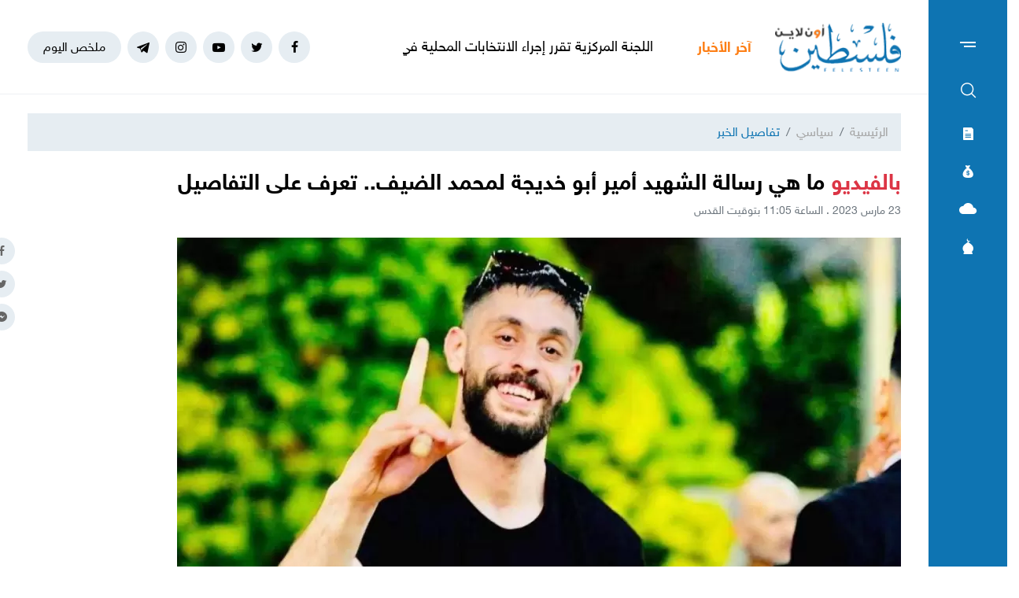

--- FILE ---
content_type: text/html; charset=UTF-8
request_url: https://felesteen.news/post/132427/%D9%85%D8%A7-%D9%87%D9%8A-%D8%B1%D8%B3%D8%A7%D9%84%D8%A9-%D8%A7%D9%84%D8%B4%D9%87%D9%8A%D8%AF-%D8%A3%D9%85%D9%8A%D8%B1-%D8%A3%D8%A8%D9%88-%D8%AE%D8%AF%D9%8A%D8%AC%D8%A9-%D9%84%D9%85%D8%AD%D9%85%D8%AF-%D8%A7%D9%84%D8%B6%D9%8A%D9%81-%D8%AA%D8%B9%D8%B1%D9%81-%D8%B9%D9%84%D9%89-%D8%A7%D9%84%D8%AA%D9%81%D8%A7%D8%B5%D9%8A%D9%84
body_size: 12292
content:
<!DOCTYPE html>
<html lang="ar">
<head>
  <meta http-equiv="Content-Type" content="text/html; charset=utf-8">
  <meta name="viewport" content="width=device-width, initial-scale=1, maximum-scale=1, user-scalable=no">
  <meta http-equiv="x-ua-compatible" content="ie=edge">
      <title>ما هي رسالة الشهيد أمير أبو خديجة لمحمد الضيف.. تعرف على التفاصيل | فلسطين أون لاين</title>
    <meta name="robots" content="noodp,noydir"/>
    <meta name="robots" content="index,follow"/>
    <meta name="robots" content="ALL"/>
    <meta name="og:type" content="article"/>
    <meta name="og:title" content="ما هي رسالة الشهيد أمير أبو خديجة لمحمد الضيف.. تعرف على التفاصيل"/>
    <meta property="og:description" content="&quot;لم تعد هذه البلاد تتسع للجميع فهمي إما لنا وإما لنا وأنتم منها بإذن الله مخرجون&quot;، هذه واحدة من كلمات الشهيد أمير أبو خديجة التي سطرها على حسابه الشخصي في الفيس بوك.

وسبق لأبو خديجة أن سجل كلمات في"/>
    <meta property="og:image" content="https://felesteen.news/thumb/830x506/uploads/images/2023/03/QrmXe.webp"/>
    <meta property="og:image:width" content="830"/>
    <meta property="og:image:height" content="506"/>
    <meta property="og:url" content="https://felesteen.news/post/132427/ما-هي-رسالة-الشهيد-أمير-أبو-خديجة-لمحمد-الضيف-تعرف-على-التفاصيل"/>
    <meta property="og:site_name" content="فلسطين أون لاين"/>
    <meta name="twitter:card" content="summary_large_image"/>
    <meta name="twitter:domain" content="https://felesteen.news/post/132427/ما-هي-رسالة-الشهيد-أمير-أبو-خديجة-لمحمد-الضيف-تعرف-على-التفاصيل"/>
    <meta name="twitter:site" content=""/>
    <meta name="twitter:creator" content=""/>
    <meta name="twitter:image:src" content="https://felesteen.news/thumb/830x506/uploads/images/2023/03/QrmXe.webp"/>
    <meta name="twitter:description" content="&quot;لم تعد هذه البلاد تتسع للجميع فهمي إما لنا وإما لنا وأنتم منها بإذن الله مخرجون&quot;، هذه واحدة من كلمات الشهيد أمير أبو خديجة التي سطرها على حسابه الشخصي في الفيس بوك.

وسبق لأبو خديجة أن سجل كلمات في"/>
    <meta name="twitter:title" content="ما هي رسالة الشهيد أمير أبو خديجة لمحمد الضيف.. تعرف على التفاصيل"/>
    <meta name="twitter:url" content="https://felesteen.news/post/132427/ما-هي-رسالة-الشهيد-أمير-أبو-خديجة-لمحمد-الضيف-تعرف-على-التفاصيل"/>
    <meta name="description" content="&quot;لم تعد هذه البلاد تتسع للجميع فهمي إما لنا وإما لنا وأنتم منها بإذن الله مخرجون&quot;، هذه واحدة من كلمات الشهيد أمير أبو خديجة التي سطرها على حسابه الشخصي في الفيس بوك.

وسبق لأبو خديجة أن سجل كلمات في"/>
    <meta name="keywords" content="طولكرم,محمد الضيف,قائد المقاومة,الشهيد أمير أبو خديجة"/>
    <meta name="author" content=""/>
    <meta name="rating" content="General"/>
    <meta name="fb:app_id" content=""/>
    <meta name="copyright" content="جميع الحقوق محفوظة فلسطين أون لاين © 2026"/>
    <meta property="article:published_time" content="2023-03-23T11:05:00+02:00"/>
    <meta property="article:modified_time" content="2023-03-23T11:43:49+02:00"/>

<link rel="alternate" type="application/rss+xml" title="فلسطين أون لاين"
      href="https://felesteen.news/rss/category/all"/>
            <link rel="alternate" type="application/rss+xml" title="سياسي"
              href="https://felesteen.news/rss/category/25"/>
                                <link rel="alternate" type="application/rss+xml" title="صحة"
              href="https://felesteen.news/rss/category/11"/>
                <link rel="alternate" type="application/rss+xml" title="محليات"
              href="https://felesteen.news/rss/category/4"/>
                <link rel="alternate" type="application/rss+xml" title="اقتصاد"
              href="https://felesteen.news/rss/category/5"/>
                <link rel="alternate" type="application/rss+xml" title="فرص"
              href="https://felesteen.news/rss/category/13"/>
                <link rel="alternate" type="application/rss+xml" title="الإسـلام والعـصر"
              href="https://felesteen.news/rss/category/32"/>
                <link rel="alternate" type="application/rss+xml" title="إسرائيليات"
              href="https://felesteen.news/rss/category/26"/>
                <link rel="alternate" type="application/rss+xml" title="غرائب وطرائف"
              href="https://felesteen.news/rss/category/31"/>
                <link rel="alternate" type="application/rss+xml" title="علوم وتكنولوجيا"
              href="https://felesteen.news/rss/category/29"/>
                <link rel="alternate" type="application/rss+xml" title="مجتمع"
              href="https://felesteen.news/rss/category/28"/>
                                <link rel="alternate" type="application/rss+xml" title="مقالات مختارة"
              href="https://felesteen.news/rss/category/18"/>
                <link rel="alternate" type="application/rss+xml" title="آراء حرة"
              href="https://felesteen.news/rss/category/19"/>
                <link rel="alternate" type="application/rss+xml" title="كتاب فلسطين"
              href="https://felesteen.news/rss/category/17"/>
                <link rel="alternate" type="application/rss+xml" title="مقالات وآراء"
              href="https://felesteen.news/rss/category/16"/>
                <link rel="alternate" type="application/rss+xml" title="عربي ودولي"
              href="https://felesteen.news/rss/category/3"/>
                    <link rel="alternate" type="application/rss+xml" title="منوعات"
              href="https://felesteen.news/rss/category/7"/>
        

    <link rel="canonical" href="https://felesteen.news/post/132427/ما-هي-رسالة-الشهيد-أمير-أبو-خديجة-لمحمد-الضيف-تعرف-على-التفاصيل">
  <meta name="msapplication-TileColor" content="#0e74b2">
<meta name="theme-color" content="#0e74b2">
<style type="text/css">
  @font-face{
    font-family: "Helvetica Neue W23";
    font-style: normal;
    font-weight: 400;
    src: url("https://felesteen.news/style/assets/css/fonts/HelveticaNeue/HelveticaNeueW23forSKY-Reg_T02.eot?") format("eot"), url("https://felesteen.news/style/assets/css/fonts/HelveticaNeue/HelveticaNeueW23forSKY-Reg_T02.woff") format("woff"), url("https://felesteen.news/style/assets/css/fonts/HelveticaNeue/HelveticaNeueW23forSKY-Reg_T02.svg#Helvetica_Neue_W23") format("svg"), url("https://felesteen.news/style/assets/css/fonts/HelveticaNeue/HelveticaNeueW23forSKY-Reg_T02.ttf") format("truetype");
  }
  @font-face{
    font-family: "Helvetica Neue W23";
    font-style: normal;
    font-weight: 700;
    src: url("https://felesteen.news/style/assets/css/fonts/HelveticaNeue/HelveticaNeueW23forSKY-Bd_T02.eot?") format("eot"), url("https://felesteen.news/style/assets/css/fonts/HelveticaNeue/HelveticaNeueW23forSKY-Bd_T02.woff") format("woff"), url("https://felesteen.news/style/assets/css/fonts/HelveticaNeue/HelveticaNeueW23forSKY-Bd_T02.svg#Helvetica_Neue_W23") format("svg"), url("https://felesteen.news/style/assets/css/fonts/HelveticaNeue/HelveticaNeueW23forSKY-Bd_T02.ttf") format("truetype");
  }
</style>
<link rel="stylesheet" href="https://felesteen.news/style/assets/css/plugins.css">
<link rel="stylesheet" href="https://felesteen.news/style/assets/css/style.css">
<link rel="stylesheet" href="https://felesteen.news/style/assets/css/o2.css">

<script async src="https://www.googletagmanager.com/gtag/js?id=UA-153064033-1"></script><script>window.dataLayer = window.dataLayer || [];  function gtag(){dataLayer.push(arguments);};  gtag("js", new Date());  gtag("config", "UA-153064033-1") ;</script>

<style>.fancybox-content{padding: 0;}
  #st_gdpr_iframe{left: 0 !important;}</style>    <link rel="stylesheet" href="https://felesteen.news/style/assets/css/pages.css">
  <style>
    #st_gdpr_iframe{left: auto !important;right: -5000px !important;}
    
  </style>
  <script type="application/ld+json">[{"@context":"https://schema.org","@type":"BreadcrumbList","itemListElement":[{"@type":"ListItem","position":1,"name":"الرئيسية","item":"https://felesteen.news"},{"@type":"ListItem","position":2,"name":"سياسي","item":"https://felesteen.news/post/category/25/سياسي"}]},{"@context":"https://schema.org","@type":"NewsArticle","mainEntityOfPage":{"@type":"WebPage","@id":"https://felesteen.news/post/132427/ما-هي-رسالة-الشهيد-أمير-أبو-خديجة-لمحمد-الضيف-تعرف-على-التفاصيل"},"headline":"ما هي رسالة الشهيد أمير أبو خديجة لمحمد الضيف.. تعرف على التفاصيل","image":["uploads/images/2023/03/QrmXe.webp","https://felesteen.news/thumb/400x300/uploads/images/2023/03/QrmXe.webp","https://felesteen.news/thumb/800x450/uploads/images/2023/03/QrmXe.webp"],"datePublished":"2023-03-23T11:05:00+02:00","dateModified":"2023-03-23T11:43:49+02:00","author":{"@type":"Person","name":"فلسطين أون لاين","url":"https://felesteen.news"},"publisher":{"@type":"Organization","name":"فلسطين أون لاين","logo":{"@type":"ImageObject","url":"https://felesteen.news/style/assets/images/logo.png"}},"description":"\"لم تعد هذه البلاد تتسع للجميع فهمي إما لنا وإما لنا وأنتم منها بإذن الله مخرجون\"، هذه واحدة من كلمات الشهيد أمير أبو خديجة التي سطرها على حسابه الشخصي في الفيس بوك.\r\n\r\nوسبق لأبو خديجة أن سجل كلمات في"}]</script>
        <link rel="amphtml" href="https://felesteen.news/post/132427/ما-هي-رسالة-الشهيد-أمير-أبو-خديجة-لمحمد-الضيف-تعرف-على-التفاصيل/amp">
    <script type="application/ld+json">
    {"@context":"http:\/\/schema.org","@type":"WebSite","name":"\u0641\u0644\u0633\u0637\u064a\u0646 \u0623\u0648\u0646 \u0644\u0627\u064a\u0646","url":"https:\/\/felesteen.news","potentialAction":{"@type":"SearchAction","target":"https:\/\/felesteen.news\/search?q={search_term_string}","query-input":"required name=search_term_string"}}
  </script>
</head>
<body>
<span class="site-overlay"></span>
<div class="mobile-menu" style="visibility: hidden;">
  <h3 class="header font-size-24 text-primary mb-4 mt-3 mr-3">الأقسام</h3>
  <nav>
    <ul class="menu mb-0">
              <li class="">
          <a href="https://felesteen.news/post/category/25/سياسي">سياسي</a>
                  </li>
              <li class="">
          <a href="https://felesteen.news/post/category/3/عربي-ودولي">عربي ودولي</a>
                  </li>
              <li class="">
          <a href="https://felesteen.news/post/category/4/محليات">محليات</a>
                  </li>
              <li class="">
          <a href="https://felesteen.news/post/category/5/اقتصاد">اقتصاد</a>
                  </li>
              <li class="submenu">
          <a href="https://felesteen.news/post/category/7/منوعات">منوعات</a>
                      <span class="submenu-toggle"><i class="icon-angle-down"></i></span>
            <ul>
                              <li><a href="https://felesteen.news/post/category/11/صحة">صحة</a></li>
                              <li><a href="https://felesteen.news/post/category/29/علوم-وتكنولوجيا">علوم وتكنولوجيا</a></li>
                              <li><a href="https://felesteen.news/post/category/31/غرائب-وطرائف">غرائب وطرائف</a></li>
                              <li><a href="https://felesteen.news/post/category/32/الإسلام-والعصر">الإسـلام والعـصر</a></li>
                              <li><a href="https://felesteen.news/post/category/28/مجتمع">مجتمع</a></li>
                          </ul>
                  </li>
              <li class="">
          <a href="https://felesteen.news/post/category/16/مقالات-وآراء">مقالات وآراء</a>
                  </li>
              <li class="">
          <a href="https://felesteen.news/journals">الصحيفة</a>
                  </li>
              <li class="">
          <a href="https://felesteen.news/contact">تواصل معنا</a>
                  </li>
              <li class="">
          <a href="https://felesteen.news/image/gallery/1201/%D8%A7%D9%86%D9%81%D9%88%D8%AC%D8%B1%D8%A7%D9%81%D9%8A%D9%83">انفوجرافيك</a>
                  </li>
              <li class="">
          <a href="https://felesteen.news/image/galleries">وسـائط</a>
                  </li>
          </ul>
  </nav>
</div>
<div class="main-box newspaper-box" style="visibility: hidden;">
    <h3 class="header font-size-24 text-primary mb-4 mt-3 mr-3">6269</h3>
    <div class="text-center">
      <div class="p-3 d-inline-block" style="border: 1px solid #f2f4f6;">
        <a href="https://felesteen.news/journal/8694/6269">
          <img src="https://felesteen.news/thumb/240x336/uploads/images/2026/01/jRtwI.jpg" class=" img-fluid" alt="">

        </a>
      </div>
    </div>
  </div>

<div class="main-box money-box" style="visibility: hidden;">
  <h3 class="header font-size-24 text-primary mb-4 mt-3 mr-3">أسعار العملات</h3>
      <div class="text-center pb-4" style="border-bottom: 1px solid #f1f2f4;">
      <h3 class="title font-size-20 mb-0">دولار أمريكي</h3>
      <div class="my-3"><img src="assets/images/icon-money.png" alt=""></div>
      <div class="font-size-26">3.15</div>
      <div class="font-size-16 text-gray-500">مقابل الشيكل</div>
    </div>
        <div class="d-flex align-items-center font-size-18 font-weight-bold p-3" style="border-bottom: 1px solid #f1f2f4;">
      <span class="text-gray-600">يورو</span>
      <span class="mr-auto">3.65</span>
    </div>
      <div class="d-flex align-items-center font-size-18 font-weight-bold p-3" style="border-bottom: 1px solid #f1f2f4;">
      <span class="text-gray-600">جنيه مصري</span>
      <span class="mr-auto">0.07</span>
    </div>
      <div class="d-flex align-items-center font-size-18 font-weight-bold p-3" style="border-bottom: 1px solid #f1f2f4;">
      <span class="text-gray-600">دينار أردني</span>
      <span class="mr-auto">4.44</span>
    </div>
      <div class="d-flex align-items-center font-size-18 font-weight-bold p-3" style="border-bottom: 1px solid #f1f2f4;">
      <span class="text-gray-600">جنيه إسترليني</span>
      <span class="mr-auto">4.21</span>
    </div>
  </div>
<div class="main-box weather-box" style="visibility: hidden;">
    <h3 class="header font-size-24 text-primary mb-4 mt-3 mr-3">حالة الطقس</h3>
    <div class="text-center pb-4" style="border-bottom: 1px solid #f1f2f4;">
      <h3 class="title font-size-20 mb-0">السبت</h3>
      <div class="my-3"><img src="https://felesteen.news/style/assets/images/weather/clear-day.png" alt=""></div>
      <div class="font-size-26">19° - 10°</div>
      <div class="font-size-16 text-gray-500">صافِ خلال اليوم</div>
    </div>
              <div class="d-flex align-items-center font-size-18 font-weight-bold p-3"
           style="border-bottom: 1px solid #f1f2f4;">
        <span class="text-gray-600">الأحد</span>
        <span class="mr-auto">22° - 10°</span>
        <span class="mr-3"><img src="https://felesteen.news/style/assets/images/weather/clear-day.png" style="width: 32px;" alt=""></span>
      </div>
          <div class="d-flex align-items-center font-size-18 font-weight-bold p-3"
           style="border-bottom: 1px solid #f1f2f4;">
        <span class="text-gray-600">الإثنين</span>
        <span class="mr-auto">25° - 12°</span>
        <span class="mr-3"><img src="https://felesteen.news/style/assets/images/weather/clear-day.png" style="width: 32px;" alt=""></span>
      </div>
      </div>
<div class="main-box prayer-times-box" style="visibility: hidden;">
  <h3 class="header font-size-24 text-primary mb-4 mt-3 mr-3">أوقات الصلاة</h3>
  <div class="d-flex align-items-center font-size-18 font-weight-bold p-3" style="border-bottom: 1px solid #f1f2f4;">
    <span class="text-gray-600">الفجر</span>
    <span class="mr-auto">05:31</span>
  </div>
  <div class="d-flex align-items-center font-size-18 font-weight-bold p-3" style="border-bottom: 1px solid #f1f2f4;">
    <span class="text-gray-600">الشروق</span>
    <span class="mr-auto">06:41</span>
  </div>
  <div class="d-flex align-items-center font-size-18 font-weight-bold p-3" style="border-bottom: 1px solid #f1f2f4;">
    <span class="text-gray-600">الظهر</span>
    <span class="mr-auto">11:53</span>
  </div>
  <div class="d-flex align-items-center font-size-18 font-weight-bold p-3" style="border-bottom: 1px solid #f1f2f4;">
    <span class="text-gray-600">العصر</span>
    <span class="mr-auto">14:44</span>
  </div>
  <div class="d-flex align-items-center font-size-18 font-weight-bold p-3" style="border-bottom: 1px solid #f1f2f4;">
    <span class="text-gray-600">المغرب</span>
    <span class="mr-auto">17:04</span>
  </div>
  <div class="d-flex align-items-center font-size-18 font-weight-bold p-3" style="border-bottom: 1px solid #f1f2f4;">
    <span class="text-gray-600">العشاء</span>
    <span class="mr-auto">18:15</span>
  </div>
</div>
<div class="trend-overlay"></div>
<div class="trend-box" style="overflow-y: auto;visibility: hidden">
  <div class="container-fluid">
    <div class="row pt-5 px-xl-5">
      <div class="col-lg-4 text-center">
        <div class="widget widget-style-2 d-inline-block d-lg-block text-right mb-4">
          <header class="widget-header mb-5">
            <h2 class="header-title m-0 font-size-20 font-weight-bold"><span class="header-link text-primary">أحدث
                الأخبار</span></h2>
          </header>
          <div class="widget-body">
                          <article class="entry-box entry-box-2 mb-4">
                <h3 class="entry-title m-0 font-size-16 font-weight-bold"><a
                          href="https://felesteen.news/post/174739/اللجنة-المركزية-تقرر-إجراء-الانتخابات-المحلية-في-دير-البلح">اللجنة المركزية تقرر إجراء الانتخابات المحلية في دير البلح</a></h3>
              </article>
                          <article class="entry-box entry-box-2 mb-4">
                <h3 class="entry-title m-0 font-size-16 font-weight-bold"><a
                          href="https://felesteen.news/post/174738/بالأسماء-26-معتقلا-من-غزة-تم-الحصول-على-أماكن-احتجازهم">بالأسماء.. 26 معتقلاً من غزة تم الحصول على أماكن احتجازهم</a></h3>
              </article>
                          <article class="entry-box entry-box-2 mb-4">
                <h3 class="entry-title m-0 font-size-16 font-weight-bold"><a
                          href="https://felesteen.news/post/174737/لبنان-الأونروا-تشطب-فلسطين-من-مادة-تعليمية-وتثير-غضبا-واسعا">لبنان.. "الأونروا" تشطب فلسطين من مادة تعليمية وتثير غضبًا واسعًا</a></h3>
              </article>
                          <article class="entry-box entry-box-2 mb-4">
                <h3 class="entry-title m-0 font-size-16 font-weight-bold"><a
                          href="https://felesteen.news/post/174736/قصة-نجاح-سطرها-الطبيب-الهوبي-في-غزة">قصة نجاح سطّرها الطبيب "الهوبي" في غزة</a></h3>
              </article>
                          <article class="entry-box entry-box-2 mb-4">
                <h3 class="entry-title m-0 font-size-16 font-weight-bold"><a
                          href="https://felesteen.news/post/174735/تحذيرات-طبية-من-تفشي-خطير-لأمراض-غير-مشخصة-في-غزة">تحذيرات طبية من تفشّي خطير لأمراض غير مشخصة في غزَّة</a></h3>
              </article>
                          <article class="entry-box entry-box-2 mb-4">
                <h3 class="entry-title m-0 font-size-16 font-weight-bold"><a
                          href="https://felesteen.news/post/174733/مجلس-غزة-يفضح-خلاف-خارجي-وتأزم-داخلي-في-حكومة-نتنياهو">مجلس غزَّة يفضح خلاف خارجيّ وتأزُّم داخليّ في حكومة نتنياهو</a></h3>
              </article>
                      </div>
        </div>
      </div>
      <div class="col-lg-4 text-center">
        <div class="widget widget-style-2 d-inline-block d-lg-block text-right mb-4">
          <header class="widget-header mb-5">
            <h2 class="header-title m-0 font-size-20 font-weight-bold"><span class="header-link text-primary">الأكثر
                قراءة</span></h2>
          </header>
          <div class="widget-body">
                          <article class="entry-box entry-box-2 mb-4">
                <h3 class="entry-title m-0 font-size-16 font-weight-bold"><a
                          href="https://felesteen.news/post/174441/شهداء-وإصابات-في-انهيار-منزلين-جراء-الرياح-الشديدة-بغزة">شهداء وإصابات في انهيار منزلين جراء الرياح الشديدة بغزَّة</a></h3>
              </article>
                          <article class="entry-box entry-box-2 mb-4">
                <h3 class="entry-title m-0 font-size-16 font-weight-bold"><a
                          href="https://felesteen.news/post/174447/طقس-فلسطين-أمطار-غزيرة-وعواصف-رعدية">طقس فلسطين: أمطار غزيرة وعواصف رعدية</a></h3>
              </article>
                          <article class="entry-box entry-box-2 mb-4">
                <h3 class="entry-title m-0 font-size-16 font-weight-bold"><a
                          href="https://felesteen.news/post/174440/اغتيال-الأسطل-طعنة-من-الظهر-لتقويض-السلم-الأهلي">اغتيال الأسطل.. طعنة من الظهر لتقويض السلم الأهلي</a></h3>
              </article>
                          <article class="entry-box entry-box-2 mb-4">
                <h3 class="entry-title m-0 font-size-16 font-weight-bold"><a
                          href="https://felesteen.news/post/174442/الضفة-تحت-قبضة-الاعتقالات-السياسية-السلطة-تواجه-أزماتها-بالتغول-ع">الضفة تحت قبضة الاعتقالات السياسية.. السلطة تواجه أزماتها بالتغوّل على الشارع</a></h3>
              </article>
                          <article class="entry-box entry-box-2 mb-4">
                <h3 class="entry-title m-0 font-size-16 font-weight-bold"><a
                          href="https://felesteen.news/post/174444/انهيارات-المنازل-المأهولة-موت-صامت-يهدد-حياة-الغزيين">انهيارات المنازل المأهولة.. موت صامت يهدد حياة الغزيين</a></h3>
              </article>
                          <article class="entry-box entry-box-2 mb-4">
                <h3 class="entry-title m-0 font-size-16 font-weight-bold"><a
                          href="https://felesteen.news/post/174443/المنخفضات-الجوية-تكشف-عمق-الأزمة-البيئية-في-قطاع-غزة">المنخفضات الجوية تكشف عمق الأزمة البيئية في قطاع غزة</a></h3>
              </article>
                      </div>
        </div>
      </div>
    </div>
  </div>
</div>
<div class="site-container">
  <div class="main-bar">
  <div class="bar-content">
    <a href="#mobile-menu" class="menu-toggle"><span class="menu"></span></a>
    <nav>
      <ul class="menu">
        <li class="my-2"><a href="#search-box" class="py-2 font-size-24"><i class="icon-search"></i></a></li>
        <li class="my-2"><a href="#newspaper-box" class="py-2"><i class="icon-newspaper"></i></a></li>
        <li class="my-2"><a href="#money-box" class="py-2"><i class="icon-money"></i></a></li>
        <li class="my-2"><a href="#weather-box" class="py-2 font-size-14"><i class="icon-cloud"></i></a></li>
        <li class="my-2"><a href="#prayer-times-box" class="py-2 font-size-20"><i class="icon-mosque"></i></a></li>
      </ul>
    </nav>
  </div>
</div>  <div class="main-header-top"></div>
<header class="main-header">
  <div class="container">
    <div class="row align-items-center">
      <div class="col-lg-2 col-sm-auto col-12">
        <h1 class="main-logo m-0 text-center"><a href="https://felesteen.news"><img
                    src="https://felesteen.news/style/assets/images/logo.png" class="img-fluid"
                    alt="فلسطين أون لاين"></a></h1>
      </div>
      <div class="col offset-lg-1 d-none d-lg-block" style="overflow: hidden;">
        <div class="latest-news">
  <div class="header text-orange font-size-18 font-weight-bold" style="width: 70px">آخر الأخبار</div>
  <div class="mr-3">
    <div class="marquee" data-direction="right" data-pauseOnHover="true" style="height: 22px;overflow: hidden;">
      <div class="d-flex">
                  <h3 class="font-size-18 mb-0 ml-4"><a href="https://felesteen.news/post/174739/اللجنة-المركزية-تقرر-إجراء-الانتخابات-المحلية-في-دير-البلح">اللجنة المركزية تقرر إجراء الانتخابات المحلية في دير البلح</a></h3>
                  <h3 class="font-size-18 mb-0 ml-4"><a href="https://felesteen.news/post/174738/بالأسماء-26-معتقلا-من-غزة-تم-الحصول-على-أماكن-احتجازهم">بالأسماء.. 26 معتقلاً من غزة تم الحصول على أماكن احتجازهم</a></h3>
                  <h3 class="font-size-18 mb-0 ml-4"><a href="https://felesteen.news/post/174737/لبنان-الأونروا-تشطب-فلسطين-من-مادة-تعليمية-وتثير-غضبا-واسعا">لبنان.. "الأونروا" تشطب فلسطين من مادة تعليمية وتثير غضبًا واسعًا</a></h3>
                  <h3 class="font-size-18 mb-0 ml-4"><a href="https://felesteen.news/post/174736/قصة-نجاح-سطرها-الطبيب-الهوبي-في-غزة">قصة نجاح سطّرها الطبيب "الهوبي" في غزة</a></h3>
                  <h3 class="font-size-18 mb-0 ml-4"><a href="https://felesteen.news/post/174735/تحذيرات-طبية-من-تفشي-خطير-لأمراض-غير-مشخصة-في-غزة">تحذيرات طبية من تفشّي خطير لأمراض غير مشخصة في غزَّة</a></h3>
                  <h3 class="font-size-18 mb-0 ml-4"><a href="https://felesteen.news/post/174733/مجلس-غزة-يفضح-خلاف-خارجي-وتأزم-داخلي-في-حكومة-نتنياهو">مجلس غزَّة يفضح خلاف خارجيّ وتأزُّم داخليّ في حكومة نتنياهو</a></h3>
                  <h3 class="font-size-18 mb-0 ml-4"><a href="https://felesteen.news/post/174734/الإعلامي-الحكومي-يؤكد-جاهزيته-لنقل-الصلاحيات-للجنة-إدارة-غزة">الإعلاميّ الحكومي يؤكد جاهزيته لنقل الصلاحيات للجنة "إدارة غزة"</a></h3>
                  <h3 class="font-size-18 mb-0 ml-4"><a href="https://felesteen.news/post/174707/شهيدان-وإصابات-في-انتهاكات-الاحتلال-المتواصلة-بغزة">شهيدان وإصابات في انتهاكات الاحتلال المتواصلة بغزَّة</a></h3>
                  <h3 class="font-size-18 mb-0 ml-4"><a href="https://felesteen.news/post/174731/دول-الاتحاد-الأوروبي-تبدي-تحفظاتها-على-الانضمام-إلى-مجلس-السلام-ا">دول الاتحاد الأوروبي تُبدي تحفظاتها على الانضمام إلى "مجلس السلام" الأمريكي بشأن غزة</a></h3>
                  <h3 class="font-size-18 mb-0 ml-4"><a href="https://felesteen.news/post/174730/في-خطاب-متطرف-جديد-سموتريتش-يدعو-لاحتلال-غزة-وتهجير-سكانها">في خطاب متطرف جديد.. سموتريتش يدعو لاحتلال غزة وتهجير سكانها</a></h3>
              </div>
    </div>
  </div>
</div>
      </div>
      <div class="col-sm-auto mr-sm-auto col-12 pr-0">
  <nav class="links d-flex align-items-center justify-content-center">
          <a href="https://www.facebook.com/pl24online" target="_blank" class="mr-2 social facebook"><i class="icon-facebook"></i></a>
          <a href="https://twitter.com/F24online" target="_blank" class="mr-2 social twitter"><i class="icon-twitter"></i></a>
          <a href="https://www.youtube.com/@pl24online" target="_blank" class="mr-2 social youtube-play"><i class="icon-youtube-play"></i></a>
          <a href="https://instagram.com/pl24online" target="_blank" class="mr-2 social instagram"><i class="icon-instagram"></i></a>
          <a href="https://t.me/pl24online" target="_blank" class="mr-2 social telegram"><i class="icon-telegram"></i></a>
        <a href="#trend-box" class="mr-2 trend-link trend-toggle link">ملخص اليوم</a>
<!--    <a href="/special-file/55/بث-مباشر-لجميع-مباريات-كأس-العالم-2022" class="mr-2 trend-link position-relative link bg-danger text-white pulse-button">-->
<!--بث مباشر</a>-->
  </nav>
</div>
<style>

.pulse-button {
  position: relative;
  box-shadow: 0 0 0 0 rgba(232, 76, 61, 0.7);
  border-radius: 12px;
  cursor: pointer;
  -webkit-animation: pulse 1.25s infinite cubic-bezier(0.66, 0, 0, 1);
  -moz-animation: pulse 1.25s infinite cubic-bezier(0.66, 0, 0, 1);
  -ms-animation: pulse 1.25s infinite cubic-bezier(0.66, 0, 0, 1);
  animation: pulse 1.25s infinite cubic-bezier(0.66, 0, 0, 1);
}
@-webkit-keyframes pulse {to {box-shadow: 0 0 0 30px rgba(232, 76, 61, 0);}}
@-moz-keyframes pulse {to {box-shadow: 0 0 0 30px rgba(232, 76, 61, 0);}}
@-ms-keyframes pulse {to {box-shadow: 0 0 0 30px rgba(232, 76, 61, 0);}}
@keyframes  pulse {to {box-shadow: 0 0 0 30px rgba(232, 76, 61, 0);}}
</style>
    </div>
  </div>
</header><!-- #header -->
<div class="main-header-height"></div>  <div class="search-box">
  <div class="container">
    <div class="row">
      <div class="col-lg-8 col-md-10 mx-auto">
        <div class="search-container d-flex align-items-center">
          <form action="https://felesteen.news/search" class="search-form w-100">
            <label for="searchInput" class="d-flex align-items-center h-100 w-100 m-0">
              <button class="px-3 ml-2 font-size-30"><i class="icon-search"></i></button>
              <input type="text" name="q" id="searchInput" placeholder="ابحث هنا">
              <span class="line"></span>
            </label>
          </form>
        </div>
      </div>
    </div>
  </div>
</div>  <div class="mb-4"></div>
      
      <input type="hidden" id="page_app" value="posts">
  <input type="hidden" id="page_id" value="132427">
  <div id="fb-root"></div>
  <script async defer crossorigin="anonymous"
          src="https://connect.facebook.net/en_US/sdk.js#xfbml=1&version=v4.0&appId=145509319121994&autoLogAppEvents=1"></script>
  <script>
    window.fbAsyncInit = function () {
      FB.init({
        appId: '',
        xfbml: true,
        version: 'v2.1'
      });
      FB.api(
        '/',
        'POST',
        {"scrape": "true", "id": "https://felesteen.news/post/132427/ما-هي-رسالة-الشهيد-أمير-أبو-خديجة-لمحمد-الضيف-تعرف-على-التفاصيل"},
        function (response) {
        }
      );
    };
    (function (d, s, id) {
      var js, fjs = d.getElementsByTagName(s)[0];
      if (d.getElementById(id)) {
        return;
      }
      js = d.createElement(s);
      js.id = id;
      js.src = "//connect.facebook.net/en_US/sdk.js";
      fjs.parentNode.insertBefore(js, fjs);
    }(document, 'script', 'facebook-jssdk'));
  </script>
  <div class="page-post">
    <div class="container">
      <div class="row">
        <div class="col-lg-12 mx-auto">
          <nav aria-label="breadcrumb" class="mb-4">
            <ol class="breadcrumb">
              <li class="breadcrumb-item"><a href="https://felesteen.news">الرئيسية</a></li>
              <li class="breadcrumb-item"><a href="https://felesteen.news/post/category/25/سياسي">سياسي</a></li>
              <li class="breadcrumb-item active" aria-current="page">تفاصيل الخبر</li>
            </ol>
          </nav>
                    <h1 class="post-title font-size-28 font-weight-bold page-title"><span class="text-danger">بالفيديو</span> ما هي رسالة الشهيد أمير أبو خديجة لمحمد الضيف.. تعرف على التفاصيل</h1>
          <div class="post-datetime font-size-14 text-gray-600 mb-4">23 مارس 2023 . الساعة 11:05 بتوقيت القدس</div>
          <div class="page-post-title-top"></div>
          <div style="position:relative">
                          <figure class="figure">
                <img src="https://felesteen.news/thumb/w920/uploads/images/2023/03/QrmXe.webp" class="figure-img img-fluid w-100" alt="...">
                <figcaption class="mt-1 text-gray-700 font-size-12"></figcaption>
              </figure>
                        <nav class="post-share fixed d-none d-md-block">
              <a href="javascript:;" class="mb-2 facebook share"><i class="icon-facebook"></i></a>
              <a href="javascript:;" class="mb-2 twitter share"><i class="icon-twitter"></i></a>
              <a href="javascript:;" class="mb-2 youtube-play messenger share"><i class="icon-messenger"></i></a>
            </nav>
          </div>
          <div class="row">
            <div class="col-lg-8">
              <nav class="post-share d-flex mb-3 d-md-none">
                <a href="javascript:;" class="ml-2 facebook share"><i class="icon-facebook"></i></a>
                <a href="javascript:;" class="ml-2 twitter share"><i class="icon-twitter"></i></a>
                <a href="javascript:;" class="ml-2 youtube-play messenger share"><i class="icon-messenger"></i></a>
              </nav>
              
              
              
              <div class="post-text-container">
                                <p dir="RTL" style="text-align: justify;">"لم تعد هذه البلاد تتسع للجميع فهمي إما لنا وإما لنا وأنتم منها بإذن الله مخرجون"، هذه واحدة من كلمات الشهيد أمير أبو خديجة التي سطرها على حسابه الشخصي في الفيس بوك.</p>

<p dir="RTL" style="text-align: justify;">وسبق لأبو خديجة أن سجل كلمات في 16 مايو 2021 إبان معركة سيف القدس، أكد قائد المقاومة محمد الضيف سيقود شعبنا ومقاومته لهزيمة الاحتلال.</p>

<p dir="RTL" style="text-align: justify;">وجاء في نص المنشور "بشهر مايو 1948 كانت النكبة الفلسطينية.. وبإذن الله وبهمة المقاومة وهمة شعبنا وتحت قيادة محمد الضيف راح يكون شهر مايو من سنة 2021 نكبة على رأس الصهاينة".</p>

<p dir="RTL" style="text-align: justify;">واستمرت معركة سيف القدس من العاشر حتى 21 مايو/أيار 2021.</p>

<p dir="RTL" style="text-align: justify;"><img alt="336673202_682708146965851_7755318319110756556_n.jpg" class="img-fluid" src="https://felesteen.news/uploads/images/2023/03/r4sLU.jpg" /><br />
 </p>

<p dir="RTL" style="text-align: justify;">واغتالت قوات الاحتلال الإسرائيلي، صباح اليوم الخميس، أمير أبو خديجة (25 عاما)، قائد "كتبة طولكرم" بعد محاصرة منزل في قرية شوفة قضاء المدينة.</p>

<p dir="RTL" style="text-align: justify;">وعقب اغتياله سادت حالة غضب عارم في الأراضي الفلسطينية، وخرجت مسيرات في عدة مناطق تركزت في طولكرم، ردد المشاركون فيها هتافات تشيد بمناقب الشهيد أبو خديجة.</p>

<p dir="RTL" style="text-align: justify;"><script async src="https://telegram.org/js/telegram-widget.js?21" data-telegram-post="pl24online/157165" data-width="100%"></script></p>

<p dir="RTL" style="text-align: justify;">ونشر النشطاء العدد من الصور للشهيد وتسجيلات مرئية لتصدي أبو خديجة لاقتحامات قوات الاحتلال.</p>

<p dir="RTL" style="text-align: justify;"><script async src="https://telegram.org/js/telegram-widget.js?21" data-telegram-post="pl24online/157167" data-width="100%"></script></p>
                                  <div class="font-size-16 text-muted">المصدر / فلسطين أون لاين</div>
                                
              </div>
              <div class="post-tags d-flex flex-wrap my-4">
                                  <a href="https://felesteen.news/hashtag/3588/طولكرم" class="ml-2 mb-2">#طولكرم</a>
                                  <a href="https://felesteen.news/hashtag/8262/محمد-الضيف" class="ml-2 mb-2">#محمد الضيف</a>
                                  <a href="https://felesteen.news/hashtag/68910/قائد-المقاومة" class="ml-2 mb-2">#قائد المقاومة</a>
                                  <a href="https://felesteen.news/hashtag/68911/الشهيد-أمير-أبو-خديجة" class="ml-2 mb-2">#الشهيد أمير أبو خديجة</a>
                              </div>
              <div class="widget widget-style-2 mb-5">
                <header class="widget-header mb-4"><meta http-equiv="Content-Type" content="text/html; charset=utf-8">
                  <h2 class="header-title m-0 font-size-18 font-weight-bold"><a class="header-link">تعليق عبر
                      الفيس بوك</a></h2>
                </header>
                <div class="widget-body">
                  <div class="facebook-comments mb-4">
                    <div class="fb-comments" data-href="https://felesteen.news/post/132427/ما-هي-رسالة-الشهيد-أمير-أبو-خديجة-لمحمد-الضيف-تعرف-على-التفاصيل" data-numposts="5"></div>
                  </div>
                </div>
              </div>
            </div>
            <div class="col-lg-4">
              <div class="row">
                                  <div class="col-lg-12 col-md-6">
                    <div class="widget widget-style-2 mb-5">
                      <header class="widget-header mb-4">
                        <h2 class="header-title m-0 font-size-20 font-weight-bold"><a class="header-link text-primary">متعلقات</a>
                        </h2>
                      </header>
                      <div class="widget-body">
                                                  <article class="entry-box mb-4">
                            <a href="https://felesteen.news/post/173947/أمير-قطر-يجري-اتصالين-هاتفيين-بولي-العهد-السعودي-ورئيس-الإمارات" class="d-block bg-bg p-4" style="border-radius: 8px;"><h3
                                      class="entry-title m-0 font-size-16 font-weight-bold">أمير قطر يجري اتصالين هاتفيين بولي العهد السعودي ورئيس الإمارات</h3></a>
                          </article>
                                                  <article class="entry-box mb-4">
                            <a href="https://felesteen.news/post/174299/أود-أن-ألقاكم-وجها-لوجه-رسالة-خطية-من-الملثم-أبو-عبيدة-لعائلته-صو" class="d-block bg-bg p-4" style="border-radius: 8px;"><h3
                                      class="entry-title m-0 font-size-16 font-weight-bold">"أود أن ألقاكم وجهًا لوجه".. رسالة خطية من "الملثم" أبو عبيدة لعائلته (صورة)</h3></a>
                          </article>
                                                  <article class="entry-box mb-4">
                            <a href="https://felesteen.news/post/173519/قياديان-في-حماس-يجريان-لقاءات-سياسية-في-بغداد-وهذه-أبرز-التفاصيل" class="d-block bg-bg p-4" style="border-radius: 8px;"><h3
                                      class="entry-title m-0 font-size-16 font-weight-bold">قياديان في "حماس" يجريان لقاءات سياسيَّة في بغداد.. وهذه أبرز التفاصيل</h3></a>
                          </article>
                                              </div>
                    </div>
                  </div>
                                                  <div class="col-lg-12 col-md-6">
                    <div class="widget-12 widget widget-style-2 mb-4">
                      <header class="widget-header mb-4">
                        <h2 class="header-title m-0 font-size-20 font-weight-bold"><a class="header-link text-primary">الأكثر
                            قراءة</a></h2>
                      </header>
                      <div class="widget-body">
                                                  <article class="entry-box entry-box-4 mb-4">
                            <a href="https://felesteen.news/post/174122/خزائن-لم-تقصف-وودائع-اختفت-كيف-فقدت-أمانات-ببنك-فلسطين-مكتب-السرا" class="d-block"><h3
                                      class="entry-title m-0 font-size-16 font-weight-bold">خزائن لم تُقصف وودائع اختفت.. كيف فقدت أمانات ببنك فلسطين "مكتب السرايا" بغزة؟</h3></a>
                          </article>
                                                  <article class="entry-box entry-box-4 mb-4">
                            <a href="https://felesteen.news/post/174414/رابط-نتائج-الثانوية-العامة-2024-و2025-لطلاب-قطاع-غزة-الموعد-وخطوا" class="d-block"><h3
                                      class="entry-title m-0 font-size-16 font-weight-bold">رابط نتائج الثانوية العامة 2024 و2025 لطلاب قطاع غزة.. الموعد وخطوات استخراج رقم الجلوس</h3></a>
                          </article>
                                                  <article class="entry-box entry-box-4 mb-4">
                            <a href="https://felesteen.news/post/174441/شهداء-وإصابات-في-انهيار-منزلين-جراء-الرياح-الشديدة-بغزة" class="d-block"><h3
                                      class="entry-title m-0 font-size-16 font-weight-bold">شهداء وإصابات في انهيار منزلين جراء الرياح الشديدة بغزَّة</h3></a>
                          </article>
                                                  <article class="entry-box entry-box-4 mb-4">
                            <a href="https://felesteen.news/post/174396/شهداء-وقصف-مدفعي-لا-يتوقف-خروقات-إسرائيلية-لاتفاق-وقف-إطلاق-النار" class="d-block"><h3
                                      class="entry-title m-0 font-size-16 font-weight-bold">شهداء وقصفٌ مدفعي لا يتوقَّف.. خروقاتٌ إسرائيلية لاتفاق وقف إطلاق النَّار بغزَّة</h3></a>
                          </article>
                                                  <article class="entry-box entry-box-4 mb-4">
                            <a href="https://felesteen.news/post/174391/الهيئة-302-تحمل-لازاريني-مسؤولية-قرارات-خطيرة-تهدد-الأونروا" class="d-block"><h3
                                      class="entry-title m-0 font-size-16 font-weight-bold">الهيئة (302) تحمّل لازاريني مسؤولية قرارات خطيرة تهدد "الأونروا"</h3></a>
                          </article>
                                              </div>
                    </div>
                  </div>
                              </div>
            </div>
          </div>
        </div>
      </div>
    </div>
  </div>
  
  
  <div class="widget-breaking-container section-breaking" style="display: none;">
  <div class="widget-breaking-top"></div>
  <div class="widget-breaking fixed py-4">
    <div class="container">
      <div class="d-flex align-items-center">
        <div class="header-title col-auto d-none d-sm-block">عاجل</div>
        <div class="content col">
          <div class="item font-weight-bold breaking-title"></div>
        </div>
        <div class="close-container">
          <span class="close"></span>
        </div>
      </div>
    </div>
  </div>
  <div class="widget-breaking-height"></div>
</div>
<style>.widget-breaking{background-color:#a60202}.widget-breaking .header-title{color:#f6ed36;font-weight:700;font-size:30px}.widget-breaking .header-icon{color:#fff;font-size:32px}.widget-breaking .item{color:#fff;font-size:20px}.widget-breaking .close{display:block;width:36px;height:36px;cursor:pointer;position:relative;border-radius:50%;border:2px solid #fff;background-color:transparent}.widget-breaking .close,.widget-breaking .close::after,.widget-breaking .close::before{transition:all .4s cubic-bezier(.68,-.55,.27,1.55)}.widget-breaking .close::after,.widget-breaking .close::before{width:2px;height:14px;content:'';position:absolute;top:50%;right:50%;background-color:#fff}.widget-breaking .close::before{transform:translate(50%,-50%) rotate(45deg)}.widget-breaking .close::after{transform:translate(50%,-50%) rotate(-45deg);transition-duration:.8s}.widget-breaking .close:hover{background-color:#da1514}.widget-breaking .close:hover::before{transform:translate(50%,-50%) rotate(45deg) scale(1.5)}.widget-breaking .close:hover::after{transform:translate(50%,-50%) rotate(-45deg) scale(1.5)}.widget-breaking.fixed{position:fixed;bottom:0;right:0;z-index:99;width:100%}</style>  <footer class="main-footer bg-white pt-5 pb-1">
  <div class="container">
    <div class="row">
      <div class="col-lg-6 col-md-7">
        <ul class="links d-flex flex-wrap">
      <li class="mb-4"><a href="https://felesteen.news/post/category/19/آراء-حرة" target="">آراء حرة</a></li>
      <li class="mb-4"><a href="https://felesteen.news/post/category/13/فرص" target="_blank">🔹فرص عمل</a></li>
      <li class="mb-4"><a href="https://felesteen.news/journals" target="_blank">🔹أرشيف الصحيفة</a></li>
      <li class="mb-4"><a href="https://felesteen.news/special-files" target="_blank">🔹ملفات خاصة</a></li>
  </ul>
      </div>
      <div class="col-lg-4 col-md-5 mr-lg-auto">
        <nav class="social d-flex justify-content-md-end justify-content-center mb-4">
      <a href="https://www.facebook.com/pl24online" target="_blank" class="mx-1 facebook"><i class="icon-facebook"></i></a>
      <a href="https://twitter.com/F24online" target="_blank" class="mx-1 twitter"><i class="icon-twitter"></i></a>
      <a href="https://www.youtube.com/@pl24online" target="_blank" class="mx-1 youtube-play"><i class="icon-youtube-play"></i></a>
      <a href="https://instagram.com/pl24online" target="_blank" class="mx-1 instagram"><i class="icon-instagram"></i></a>
      <a href="https://t.me/pl24online" target="_blank" class="mx-1 telegram"><i class="icon-telegram"></i></a>
      <a href="https://www.tiktok.com/@ps24online" target="_blank" class="mx-1 tiktok"><i class="">
        <svg width="20px" height="20px" viewBox="0 0 32 32" xmlns="http://www.w3.org/2000/svg" fill="currentColor">
  <path d="M16.708 0.027c1.745-0.027 3.48-0.011 5.213-0.027 0.105 2.041 0.839 4.12 2.333 5.563 1.491 1.479 3.6 2.156 5.652 2.385v5.369c-1.923-0.063-3.855-0.463-5.6-1.291-0.76-0.344-1.468-0.787-2.161-1.24-0.009 3.896 0.016 7.787-0.025 11.667-0.104 1.864-0.719 3.719-1.803 5.255-1.744 2.557-4.771 4.224-7.88 4.276-1.907 0.109-3.812-0.411-5.437-1.369-2.693-1.588-4.588-4.495-4.864-7.615-0.032-0.667-0.043-1.333-0.016-1.984 0.24-2.537 1.495-4.964 3.443-6.615 2.208-1.923 5.301-2.839 8.197-2.297 0.027 1.975-0.052 3.948-0.052 5.923-1.323-0.428-2.869-0.308-4.025 0.495-0.844 0.547-1.485 1.385-1.819 2.333-0.276 0.676-0.197 1.427-0.181 2.145 0.317 2.188 2.421 4.027 4.667 3.828 1.489-0.016 2.916-0.88 3.692-2.145 0.251-0.443 0.532-0.896 0.547-1.417 0.131-2.385 0.079-4.76 0.095-7.145 0.011-5.375-0.016-10.735 0.025-16.093z"/>
</svg></i></a>
</nav>
<style>.main-footer .social a[class*=tiktok]:hover {border-color: #000; background-color: #000; }</style>
        <p class="copyright font-size-14 text-gray-600 text-md-left text-center mb-3">جميع الحقوق محفوظة فلسطين أون لاين © 2026</p>
        <a href="http://www.atyaf.co" class="atyaf d-block text-md-left text-center mb-3 mb-md-0"><img
                  src="https://felesteen.news/style/assets/images/atyafco.png" class="img-fluid" alt="atyaf co logo"></a>
      </div>
    </div>
  </div>
</footer></div>
<script type="text/javascript" src="https://felesteen.news/style/assets/js/jquery-3.2.1.min.js"></script>
<script type="text/javascript">
  window.site_url = 'https://felesteen.news';
  window.time_zone = 'Asia/Jerusalem';
</script>
<!--[if lt IE 9]>
<script src="https://felesteen.news/style/assets/js/html5shiv.js"></script>
<![endif]-->
<script type="text/javascript" src="https://felesteen.news/style/assets/js/plugins/pace.min.js"></script>
<script type="text/javascript" src="https://felesteen.news/style/assets/js/plugins/swiper.min.js"></script>
<script type="text/javascript" src="https://felesteen.news/style/assets/js/plugins/jquery.marquee.min.js"></script>
<script type="text/javascript" src="https://felesteen.news/style/assets/js/plugins/idTabs.js"></script>
<script type="text/javascript" src="https://felesteen.news/style/assets/js/plugins/jquery.validate.min.js"></script>
<script type="text/javascript" src="https://felesteen.news/style/assets/js/plugins/messages_ar.min.js"></script>
<script type="text/javascript" src="https://felesteen.news/style/assets/js/plugins/sweetalert.min.js"></script>
<script type="text/javascript" src="https://felesteen.news/style/assets/js/plugins/moment.js"></script>
<script type="text/javascript" src="https://felesteen.news/style/assets/js/plugins/moment-timezone-with-data.js"></script>
<script type="text/javascript" src="https://felesteen.news/style/assets/js/plugins/moment-ar.js"></script>
<script type="text/javascript" src="https://felesteen.news/style/assets/js/plugins/jquery.fancybox.min.js"></script>
<script type="text/javascript" src="https://felesteen.news/style/assets/js/o2.js"></script>
<script type="text/javascript" src="https://felesteen.news/style/assets/js/breaking.js"></script>

<style>
@media (max-width: 575.98px){
.site-container {
 padding-right: 0!important; 
}
.main-bar {
 display: none!important; 
}
}
</style>
<script type="text/javascript">
  $(document).ready(function () {

    if ($('.marquee').length > 0) {
      $('.marquee').marquee({duration: 7000, duplicated: true});
    }

    // tabs
    $(".tabs").idTabs(function (id, list, set) {
      $("a", set).removeClass("selected")
        .filter("[href='" + id + "']", set).addClass("selected");
      for (i in list)
        $(list[i]).hide();
      $(id).fadeIn();
      return false;
    });

    // for mobile menu
    $(document).on('keydown', function (e) {
      if (e.keyCode === 27) { // ESC
        $('body').removeClass('search-active mobile-menu-active')
      }
    });
    // check input, textarea no empty
    $("input, textarea").on('focusout change submit blur', function () {
      if (!$(this).val()) {
        $(this).removeClass('not-empty');
      } else {
        $(this).addClass('not-empty');
      }
    });
    $('button[type="reset"]').on('click', function () {
      $(this).parents('form').find('input, textarea').removeClass('not-empty')
    });
    $('.site-overlay').on('click', function () {
      $('.main-bar .menu-toggle').removeClass('close-all');
      $('.main-bar ul.menu > li a').removeClass('active');
      $('body').removeClass('mobile-menu-active search-box-active newspaper-box-active money-box-active weather-box-active prayer-times-box-active');
    });
    $(document).on('click', '.menu-toggle:not(.close-all)', function () {
      // if($(this).hasClass('close-all')){
      //   $('body').removeClass('search-box-active newspaper-box-active money-box-active weather-box-active prayer-times-box-active trend-box-active');
      // }else{
      $('.main-bar ul.menu > li a').removeClass('active');
      $('body').removeClass('search-box-active newspaper-box-active money-box-active weather-box-active prayer-times-box-active').toggleClass('mobile-menu-active');
      // }
    });
    $('.main-bar ul.menu > li a').on('click', function () {
      var $link = $(this).attr('href').replace('#', '');
      $('.main-bar ul.menu > li a').removeClass('active');
      $('.main-bar .menu-toggle').addClass('close-all');
      $(this).toggleClass('active');
      $('body').removeClass('mobile-menu-active search-box-active newspaper-box-active money-box-active weather-box-active prayer-times-box-active trend-box-active').toggleClass($link + '-active');
    });
    $('.mobile-menu .menu > li.submenu').on('click', function (e) {
      e.preventDefault();
      if (!$(this).hasClass('active')) {
        $('.mobile-menu .menu > li.active').removeClass('active');
        $(this).addClass('active')
      } else {
        $(this).removeClass('active')
      }
    });
    $(document).on('click', '.trend-toggle', function () {
      $('.main-bar .menu-toggle').toggleClass('close-all');
      $('body').removeClass('mobile-menu-active search-box-active newspaper-box-active money-box-active weather-box-active prayer-times-box-active').toggleClass('trend-box-active')
    });
    $(document).on('click', '.close-all', function () {
      $('.main-bar .menu-toggle').removeClass('close-all');
      $('.main-bar ul.menu > li a').removeClass('active');
      $('body').removeClass('mobile-menu-active search-box-active newspaper-box-active money-box-active weather-box-active prayer-times-box-active trend-box-active')//.toggleClass('')
    });

  });

  function scrollElements() {
    var $adsFixedActive = $('.ads-fixed.fixed').length;
    if ($adsFixedActive) {
      var $contTop = $('.container-1').offset().top,
        $contLeft = $('.container-1').offset().left;
      if ($(window).scrollTop() <= $contTop) {
        $('.ads-fixed').removeClass('fix');
        $('.ads-fixed.right').css({'right': '', 'padding-top': '0', 'transform': ''});
        $('.ads-fixed.left').css({'left': '', 'padding-top': '0'});
      } else {
        $('.ads-fixed').addClass('fix');
        $('.ads-fixed.right').css({'right': $contLeft, 'padding-top': '10px', 'transform': 'translateX(20px)'});
        $('.ads-fixed.left').css({'left': $contLeft, 'padding-top': '10px'});
      }
    }

  }

  scrollElements();
  $(window).on('scroll', function () {
    scrollElements();
  });
  $(document).on('click', '.video-live-fixed .close', function () {
    $(this).closest('.video-live-fixed').fadeOut(300, function () {
      $(this).remove();
    })
  })
  ;
  
  let counter = document.querySelector(".counter");
let downloadText = document.querySelector(".download-text");
let download = document.querySelector(".download");
let timer = setInterval(downloadTimer, 1 * 1000);
function downloadTimer() {
  let counterNum = parseInt(counter.innerText);
  if (counterNum >= 1) {
    counter.innerText = counterNum - 1;
  } else {
    download.removeAttribute("hidden");
    if (downloadText) downloadText.remove();
  }
  if (counterNum == 0) {
    clearInterval(timer);
  }
}
</script>  <script>
    function addLink() {
      //Get the selected text and append the extra info
      var selection = window.getSelection(),
        pagelink = '<br /><br /> اقرأ المزيد: https://felesteen.news/p/132427' ,
        copytext = selection + pagelink,
        newdiv = document.createElement('div');

      //hide the newly created container
      newdiv.style.position = 'absolute';
      newdiv.style.left = '-99999px';

      //insert the container, fill it with the extended text, and define the new selection
      document.body.appendChild(newdiv);
      newdiv.innerHTML = copytext;
      selection.selectAllChildren(newdiv);

      window.setTimeout(function () {
        document.body.removeChild(newdiv);
      }, 100);
    }
    document.addEventListener('copy', addLink);
  </script>

<script defer src="https://static.cloudflareinsights.com/beacon.min.js/vcd15cbe7772f49c399c6a5babf22c1241717689176015" integrity="sha512-ZpsOmlRQV6y907TI0dKBHq9Md29nnaEIPlkf84rnaERnq6zvWvPUqr2ft8M1aS28oN72PdrCzSjY4U6VaAw1EQ==" data-cf-beacon='{"version":"2024.11.0","token":"21ff05e0f78248ea928e369b382abf26","r":1,"server_timing":{"name":{"cfCacheStatus":true,"cfEdge":true,"cfExtPri":true,"cfL4":true,"cfOrigin":true,"cfSpeedBrain":true},"location_startswith":null}}' crossorigin="anonymous"></script>
</body>
</html>
